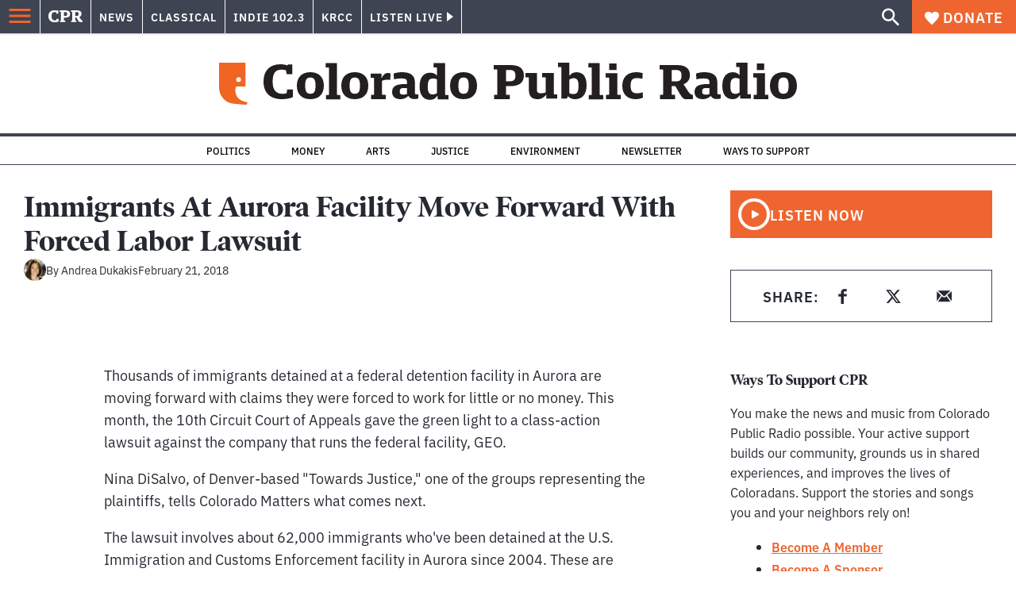

--- FILE ---
content_type: text/html; charset=utf-8
request_url: https://www.google.com/recaptcha/api2/aframe
body_size: 182
content:
<!DOCTYPE HTML><html><head><meta http-equiv="content-type" content="text/html; charset=UTF-8"></head><body><script nonce="PM03VGFHchK1LYLNxHYnZA">/** Anti-fraud and anti-abuse applications only. See google.com/recaptcha */ try{var clients={'sodar':'https://pagead2.googlesyndication.com/pagead/sodar?'};window.addEventListener("message",function(a){try{if(a.source===window.parent){var b=JSON.parse(a.data);var c=clients[b['id']];if(c){var d=document.createElement('img');d.src=c+b['params']+'&rc='+(localStorage.getItem("rc::a")?sessionStorage.getItem("rc::b"):"");window.document.body.appendChild(d);sessionStorage.setItem("rc::e",parseInt(sessionStorage.getItem("rc::e")||0)+1);localStorage.setItem("rc::h",'1768782121280');}}}catch(b){}});window.parent.postMessage("_grecaptcha_ready", "*");}catch(b){}</script></body></html>